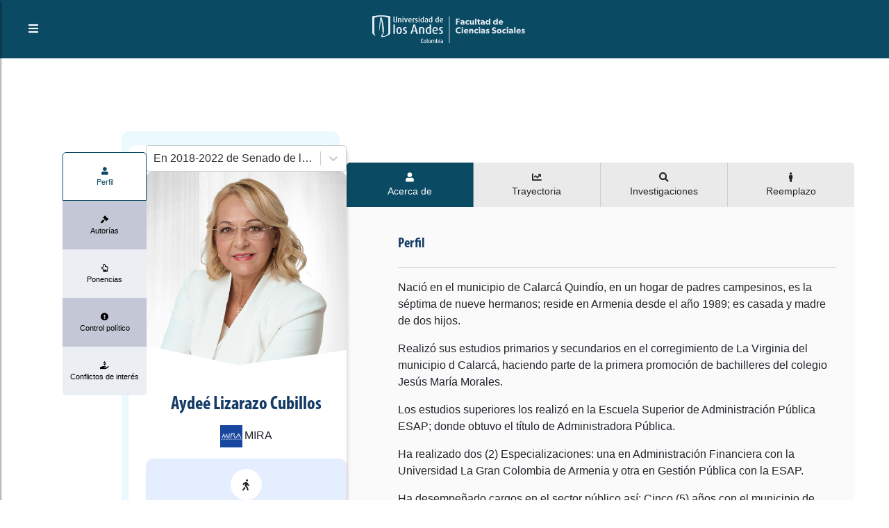

--- FILE ---
content_type: text/html; charset=utf-8
request_url: https://congresovisible.uniandes.edu.co/congresistas/perfil/aydee-lizarazo-cubillos/8087/
body_size: 7597
content:
<!DOCTYPE html><html lang="es"><head><meta name="viewport" content="width=device-width"/><meta charSet="utf-8"/><title>Aydeé Lizarazo Cubillos | Perfil congresista | Congreso Visible </title><meta name="description" content="Nació en el municipio de Calarcá Quindío, en un hogar de padres campesinos, es la séptima de nueve hermanos; reside en Armenia desde el año 1989; es casada y madre de dos hijos.Realizó sus estudios primarios y secundarios en el corregimiento de La Virginia del municipio d Calarcá, haciendo parte de la primera promoción de bachilleres del colegio Jesús María Morales.Los estudios superiores los realizó en la Escuela Superior de Administración Pública ESAP; donde obtuvo el título de Administradora Pública.Ha realizado dos (2) Especializaciones: una en Administración Financiera con la Universidad La Gran Colombia de Armenia y otra en Gestión Pública con la ESAP.Ha desempeñado cargos en el sector público así: Cinco (5) años con el municipio de Calarcá (corregiduría La Virginia) y doce (12) años en las Empresas Públicas de Armenia ESP.Fue elegida Concejal de Armenia por el Movimiento Político MIRA para el periodo 2008-2011. Es autora de trece (13) proyectos de acuerdo, de los cuales diez (10) son acuerdos del municipio. Fue elegida segunda vicepresidente de la mesa directiva de la Corporación Concejo de Armenia y presidente de la Comisión Primera Permanente o del Plan durante el año 2010.Fue candidata a la Alcaldía de Armenia en el año 2011 donde obtuvo el apoyo de 8888 armenitas que creyeron en su programa de gobierno denominado “Por una Armenia Renovada, Incluyente y con Valores“.Durante su ejercicio como concejal así como en su campaña a la alcaldía recorrió y conoció las diferentes problemáticas sociales de cada una de las diez comunas y sus respectivos barrios; así como del sector rural, logrando liderar e impulsar procesos y trabajos con las comunidades más vulnerables.http://aydeelizarazo.com/index.php/perfil"/><meta name="keywords" content="Congreso Colombia, Democracia, Colombia, Senado, Cámara de Representantes, Legislación, Congresistas, Partidos Políticos, Proyectos de Ley, Órdenes del día, Agenda Legislativa, Citaciones, Debates de Control Político, Comisiones, Actividad Legislativa, Transparencia, Actos Legislativos, Leyes,Elecciones, Bancadas, Enmiendas Constitucionales, Open Data, Parliamentary Monitoring"/><meta property="og:type" content="website"/><meta property="og:title" content="Aydeé Lizarazo Cubillos | Perfil congresista | Congreso Visible"/><meta property="og:description" content="Nació en el municipio de Calarcá Quindío, en un hogar de padres campesinos, es la séptima de nueve hermanos; reside en Armenia desde el año 1989; es casada y madre de dos hijos.Realizó sus estudios primarios y secundarios en el corregimiento de La Virginia del municipio d Calarcá, haciendo parte de la primera promoción de bachilleres del colegio Jesús María Morales.Los estudios superiores los realizó en la Escuela Superior de Administración Pública ESAP; donde obtuvo el título de Administradora Pública.Ha realizado dos (2) Especializaciones: una en Administración Financiera con la Universidad La Gran Colombia de Armenia y otra en Gestión Pública con la ESAP.Ha desempeñado cargos en el sector público así: Cinco (5) años con el municipio de Calarcá (corregiduría La Virginia) y doce (12) años en las Empresas Públicas de Armenia ESP.Fue elegida Concejal de Armenia por el Movimiento Político MIRA para el periodo 2008-2011. Es autora de trece (13) proyectos de acuerdo, de los cuales diez (10) son acuerdos del municipio. Fue elegida segunda vicepresidente de la mesa directiva de la Corporación Concejo de Armenia y presidente de la Comisión Primera Permanente o del Plan durante el año 2010.Fue candidata a la Alcaldía de Armenia en el año 2011 donde obtuvo el apoyo de 8888 armenitas que creyeron en su programa de gobierno denominado “Por una Armenia Renovada, Incluyente y con Valores“.Durante su ejercicio como concejal así como en su campaña a la alcaldía recorrió y conoció las diferentes problemáticas sociales de cada una de las diez comunas y sus respectivos barrios; así como del sector rural, logrando liderar e impulsar procesos y trabajos con las comunidades más vulnerables.http://aydeelizarazo.com/index.php/perfil"/><meta property="og:image" content="https://congresovisible.uniandes.edu.co/favicon.png"/><meta property="og:url" content="https://congresovisible.uniandes.edu.co"/><meta property="og:site_name" content="Congreso Visible"/><meta name="twitter:url" content="https://congresovisible.uniandes.edu.co"/><meta name="twitter:title" content="Aydeé Lizarazo Cubillos | Perfil congresista | Congreso Visible"/><meta name="twitter:description" content="Nació en el municipio de Calarcá Quindío, en un hogar de padres campesinos, es la séptima de nueve hermanos; reside en Armenia desde el año 1989; es casada y madre de dos hijos.Realizó sus estudios primarios y secundarios en el corregimiento de La Virginia del municipio d Calarcá, haciendo parte de la primera promoción de bachilleres del colegio Jesús María Morales.Los estudios superiores los realizó en la Escuela Superior de Administración Pública ESAP; donde obtuvo el título de Administradora Pública.Ha realizado dos (2) Especializaciones: una en Administración Financiera con la Universidad La Gran Colombia de Armenia y otra en Gestión Pública con la ESAP.Ha desempeñado cargos en el sector público así: Cinco (5) años con el municipio de Calarcá (corregiduría La Virginia) y doce (12) años en las Empresas Públicas de Armenia ESP.Fue elegida Concejal de Armenia por el Movimiento Político MIRA para el periodo 2008-2011. Es autora de trece (13) proyectos de acuerdo, de los cuales diez (10) son acuerdos del municipio. Fue elegida segunda vicepresidente de la mesa directiva de la Corporación Concejo de Armenia y presidente de la Comisión Primera Permanente o del Plan durante el año 2010.Fue candidata a la Alcaldía de Armenia en el año 2011 donde obtuvo el apoyo de 8888 armenitas que creyeron en su programa de gobierno denominado “Por una Armenia Renovada, Incluyente y con Valores“.Durante su ejercicio como concejal así como en su campaña a la alcaldía recorrió y conoció las diferentes problemáticas sociales de cada una de las diez comunas y sus respectivos barrios; así como del sector rural, logrando liderar e impulsar procesos y trabajos con las comunidades más vulnerables.http://aydeelizarazo.com/index.php/perfil"/><meta name="twitter:image" content="https://congresovisible.uniandes.edu.co/favicon.png"/><meta name="next-head-count" content="15"/><link rel="shortcut icon" href="https://congresovisible.uniandes.edu.co/favicon.png" type="image/png"/><meta property="og:image" content="https://congresovisible.uniandes.edu.co/favicon.png"/><meta name="google-site-verification" content="GDgcMRIRIpR5vZCufqRK7H82DR7vDWcdOqMfOtszd70"/><script async="" src="https://www.googletagmanager.com/gtag/js?id=UA-12403503-1"></script><script>
                            window.dataLayer = window.dataLayer || [];
                            function gtag(){dataLayer.push(arguments);}
                            gtag('js', new Date());
                          
                            gtag('config', 'UA-12403503-1');
                            </script><link rel="preload" href="/_next/static/css/5f155789fd1f6131.css" as="style"/><link rel="stylesheet" href="/_next/static/css/5f155789fd1f6131.css" data-n-g=""/><noscript data-n-css=""></noscript><script defer="" nomodule="" src="/_next/static/chunks/polyfills-5cd94c89d3acac5f.js"></script><script src="/_next/static/chunks/webpack-24ea407480fde4e1.js" defer=""></script><script src="/_next/static/chunks/framework-a070cbfff3c750c5.js" defer=""></script><script src="/_next/static/chunks/main-6256e76406fe9c4a.js" defer=""></script><script src="/_next/static/chunks/pages/_app-baa497fc64caf965.js" defer=""></script><script src="/_next/static/chunks/1673-29825ef2c1fd5e5d.js" defer=""></script><script src="/_next/static/chunks/pages/congresistas/perfil/%5B...props%5D-793c1c9305794076.js" defer=""></script><script src="/_next/static/6Ko27ES0iQiiGabGJFHZq/_buildManifest.js" defer=""></script><script src="/_next/static/6Ko27ES0iQiiGabGJFHZq/_ssgManifest.js" defer=""></script><script src="/_next/static/6Ko27ES0iQiiGabGJFHZq/_middlewareManifest.js" defer=""></script></head><body><div id="__next" data-reactroot=""><body><header><script type="application/ld+json">[{"@context":"http://schema.org/","@type":"wpHeader","url":"https://congresovisible.uniandes.edu.co","headline":"Congreso Visible","description":"En Congreso Visible encontrarás toda la información del congreso colombiano. Visitanos ahora e informate"},{"@context":"http://schema.org/","@type":"wpFooter","url":"https://congresovisible.uniandes.edu.co","headline":"Congreso Visible","description":"En Congreso Visible encontrarás toda la información del congreso colombiano","copyrightYear":"2021"}]</script><script type="application/ld+json">{"@context":"https://schema.org","@type":"WebSite","@id":"#website","url":"https://congresovisible.uniandes.edu.co","potentialAction":{"@type":"SearchAction","target":"https://congresovisible.uniandes.edu.co?s={search_term_string}","query-input":"required name=search_term_string"}}</script><script type="application/ld+json">{"@context":"http://schema.org","@type":"BreadcrumbList","itemListElement":[{"@type":"ListItem","position":1,"item":{"@id":"https://congresovisible.uniandes.edu.co","name":"Home"}}]}</script><nav><span class="building-info"><button type="button" class="toggleMenu"><i class="fas fa-bars"></i></button></span><div class="logos"><a href="/"><img class="cv center-block" src="/img/lg.svg" alt="Universidad de los Andes"/></a></div><div class="social-links"></div></nav><div class="cv-navbar"><button type="button" class="closeMenu"><i class="fas fa-times"></i></button><nav class="cv-links"><a href="/">Inicio</a><a href="/congresistas">Congresistas</a><a href="/democracia">Nuestra democracia</a><a href="/orden-del-dia">Actividad legislativa</a><a href="/comisiones">Comisiones</a><a href="/contenido-multimedia">Contenido multimedia</a><a href="/proyectos-de-ley">Proyectos de ley</a><a href="/datos/congreso-hoy/proyectos-de-ley">Datos</a><a href="/quesomos">¿Qué es Congreso Visible?</a></nav><div class="social-links"></div></div></header><main><div class="colorPicker"></div><div class="blackCap"></div><section class="profileSection no-overflow"><div class="background gradient"><ul class="bg-bubbles"><li></li><li></li><li></li><li></li><li></li><li></li><li></li><li></li><li></li><li></li></ul></div><div class="profileContainer"><div class="profilePhoto"><div class="subloader active"></div><div class="verticalProfileTabsContainer"><ul><li class="active"><a href="/congresistas/perfil/aydee-lizarazo-cubillos/8087"><div class="icon"><i class="fa fa-user"></i></div><div class="desc"><p>Perfil</p></div></a></li><li><a href="/congresistas/perfil/autorias/aydee-lizarazo-cubillos/8087"><div class="icon"><i class="fa fa-gavel"></i></div><div class="desc"><p>Autorías</p></div></a></li><li><a href="/congresistas/perfil/ponencias/aydee-lizarazo-cubillos/8087"><div class="icon"><i class="far fa-hand-point-up"></i></div><div class="desc"><p>Ponencias</p></div></a></li><li><a href="/congresistas/perfil/citaciones/aydee-lizarazo-cubillos/8087"><div class="icon"><i class="fas fa-exclamation-circle"></i></div><div class="desc"><p>Control político</p></div></a></li><li><a href="/congresistas/perfil/conflictos-de-interes/aydee-lizarazo-cubillos/8087"><div class="icon"><i class="fas fa-hand-holding-usd"></i></div><div class="desc"><p>Conflictos de interés</p></div></a></li></ul></div><div class="PerfilFilter"><div class=""><style data-emotion="css b62m3t-container">.css-b62m3t-container{position:relative;box-sizing:border-box;}</style><div class=" css-b62m3t-container"><style data-emotion="css 7pg0cj-a11yText">.css-7pg0cj-a11yText{z-index:9999;border:0;clip:rect(1px, 1px, 1px, 1px);height:1px;width:1px;position:absolute;overflow:hidden;padding:0;white-space:nowrap;}</style><span id="react-select-86965-live-region" class="css-7pg0cj-a11yText"></span><span aria-live="polite" aria-atomic="false" aria-relevant="additions text" class="css-7pg0cj-a11yText"></span><style data-emotion="css 1s2u09g-control">.css-1s2u09g-control{-webkit-align-items:center;-webkit-box-align:center;-ms-flex-align:center;align-items:center;background-color:hsl(0, 0%, 100%);border-color:hsl(0, 0%, 80%);border-radius:4px;border-style:solid;border-width:1px;cursor:default;display:-webkit-box;display:-webkit-flex;display:-ms-flexbox;display:flex;-webkit-box-flex-wrap:wrap;-webkit-flex-wrap:wrap;-ms-flex-wrap:wrap;flex-wrap:wrap;-webkit-box-pack:justify;-webkit-justify-content:space-between;justify-content:space-between;min-height:38px;outline:0!important;position:relative;-webkit-transition:all 100ms;transition:all 100ms;box-sizing:border-box;}.css-1s2u09g-control:hover{border-color:hsl(0, 0%, 70%);}</style><div class="selectReact__value-container__control css-1s2u09g-control"><style data-emotion="css 1d8n9bt">.css-1d8n9bt{-webkit-align-items:center;-webkit-box-align:center;-ms-flex-align:center;align-items:center;display:grid;-webkit-flex:1;-ms-flex:1;flex:1;-webkit-box-flex-wrap:wrap;-webkit-flex-wrap:wrap;-ms-flex-wrap:wrap;flex-wrap:wrap;padding:2px 8px;-webkit-overflow-scrolling:touch;position:relative;overflow:hidden;box-sizing:border-box;}</style><div class="selectReact__value-container__value-container selectReact__value-container__value-container--has-value css-1d8n9bt"><style data-emotion="css qc6sy-singleValue">.css-qc6sy-singleValue{color:hsl(0, 0%, 20%);grid-area:1/1/2/3;margin-left:2px;margin-right:2px;max-width:100%;overflow:hidden;text-overflow:ellipsis;white-space:nowrap;box-sizing:border-box;}</style><div class="selectReact__value-container__single-value css-qc6sy-singleValue">En 2018-2022 de Senado de la República</div><style data-emotion="css ackcql">.css-ackcql{margin:2px;padding-bottom:2px;padding-top:2px;visibility:visible;color:hsl(0, 0%, 20%);-webkit-flex:1 1 auto;-ms-flex:1 1 auto;flex:1 1 auto;display:inline-grid;grid-area:1/1/2/3;grid-template-columns:0 min-content;box-sizing:border-box;}.css-ackcql:after{content:attr(data-value) " ";visibility:hidden;white-space:pre;grid-area:1/2;font:inherit;min-width:2px;border:0;margin:0;outline:0;padding:0;}</style><div class="selectReact__value-container__input-container css-ackcql" data-value=""><input type="text" class="selectReact__value-container__input" style="label:input;color:inherit;background:0;opacity:1;width:100%;grid-area:1 / 2;font:inherit;min-width:2px;border:0;margin:0;outline:0;padding:0" autoCapitalize="none" autoComplete="off" autoCorrect="off" id="react-select-86965-input" spellcheck="false" tabindex="0" value="" aria-autocomplete="list" aria-expanded="false" aria-haspopup="true" aria-controls="react-select-86965-listbox" aria-owns="react-select-86965-listbox" role="combobox"/></div></div><style data-emotion="css 1wy0on6">.css-1wy0on6{-webkit-align-items:center;-webkit-box-align:center;-ms-flex-align:center;align-items:center;-webkit-align-self:stretch;-ms-flex-item-align:stretch;align-self:stretch;display:-webkit-box;display:-webkit-flex;display:-ms-flexbox;display:flex;-webkit-flex-shrink:0;-ms-flex-negative:0;flex-shrink:0;box-sizing:border-box;}</style><div class="selectReact__value-container__indicators css-1wy0on6"><style data-emotion="css 1okebmr-indicatorSeparator">.css-1okebmr-indicatorSeparator{-webkit-align-self:stretch;-ms-flex-item-align:stretch;align-self:stretch;background-color:hsl(0, 0%, 80%);margin-bottom:8px;margin-top:8px;width:1px;box-sizing:border-box;}</style><span class="selectReact__value-container__indicator-separator css-1okebmr-indicatorSeparator"></span><style data-emotion="css tlfecz-indicatorContainer">.css-tlfecz-indicatorContainer{color:hsl(0, 0%, 80%);display:-webkit-box;display:-webkit-flex;display:-ms-flexbox;display:flex;padding:8px;-webkit-transition:color 150ms;transition:color 150ms;box-sizing:border-box;}.css-tlfecz-indicatorContainer:hover{color:hsl(0, 0%, 60%);}</style><div class="selectReact__value-container__indicator selectReact__value-container__dropdown-indicator css-tlfecz-indicatorContainer" aria-hidden="true"><style data-emotion="css 8mmkcg">.css-8mmkcg{display:inline-block;fill:currentColor;line-height:1;stroke:currentColor;stroke-width:0;}</style><svg height="20" width="20" viewBox="0 0 20 20" aria-hidden="true" focusable="false" class="css-8mmkcg"><path d="M4.516 7.548c0.436-0.446 1.043-0.481 1.576 0l3.908 3.747 3.908-3.747c0.533-0.481 1.141-0.446 1.574 0 0.436 0.445 0.408 1.197 0 1.615-0.406 0.418-4.695 4.502-4.695 4.502-0.217 0.223-0.502 0.335-0.787 0.335s-0.57-0.112-0.789-0.335c0 0-4.287-4.084-4.695-4.502s-0.436-1.17 0-1.615z"></path></svg></div></div></div></div><span class="error"></span></div></div><div class="photo"><img src="https://apicongresovisible.uniandes.edu.co/uploads/persona/8087/figura-Aydee Lizarazo-510px.jpg" alt="Aydeé Lizarazo Cubillos"/></div><div class="name"><h5>Aydeé<!-- --> <!-- -->Lizarazo Cubillos<!-- --> </h5></div><div class="job"><p><img src="https://apicongresovisible.uniandes.edu.co/uploads/imgs/partidos/logos/logo-mira-web.jpg" alt="MIRA"/>MIRA</p></div><div class="littleProfileCard"><div class="icon"><i class="fas fa-walking"></i></div><div class="vertical-text"><small>Circunscripción</small><p>Circunscripción Nacional<!-- --> en <!-- -->...</p></div></div><div class="corporacion"><p>Senado de la República</p></div><div class="contact"><div class="social-links text-center"><a target="_blank" href="http://aydeelizarazo.com/" rel="noreferrer"><img src="https://apicongresovisible.uniandes.edu.co/uploads/datoscontacto/8/datoContacto-sitio-64px.png" alt="Aydeé-Lizarazo Cubillos-Página Web"/></a><a target="_blank" href="https://twitter.com/aydeelizarazoc" rel="noreferrer"><img src="https://apicongresovisible.uniandes.edu.co/uploads/datoscontacto/9/datoContacto-twitter-64px.png" alt="Aydeé-Lizarazo Cubillos-Twitter"/></a><a target="_blank" href="https://www.facebook.com/aydeelizarazoc" rel="noreferrer"><img src="https://apicongresovisible.uniandes.edu.co/uploads/datoscontacto/6/datoContacto-facebook-64px.png" alt="Aydeé-Lizarazo Cubillos-Facebook"/></a></div></div></div><div class="verticalTabsContainer"><div class="subloader active"></div><div class="PerfilTabs"><ul><li class="active" data-ref="1"><div class="icon"><i class="fa fa-user"></i></div><div class="desc"><p>Acerca de</p></div></li><li data-ref="2"><div class="icon"><i class="fas fa-chart-line"></i></div><div class="desc"><p>Trayectoria</p></div></li><li data-ref="3"><div class="icon"><i class="fas fa-search"></i></div><div class="desc"><p>Investigaciones</p></div></li><li data-ref="4"><div class="icon"><i class="fas fa-male"></i></div><div class="desc"><p>Reemplazo</p></div></li></ul></div><div class="verticalTab active" data-ref="1"><div class="info one-columns"><div class="littleSection"><div class="title"><h5>Perfil</h5></div><hr/><div class="TextoFormateado"><p>Nació en el municipio de Calarcá Quindío, en un hogar de padres campesinos, es la séptima de nueve hermanos; reside en Armenia desde el año 1989; es casada y madre de dos hijos.</p><p>Realizó sus estudios primarios y secundarios en el corregimiento de La Virginia del municipio d Calarcá, haciendo parte de la primera promoción de bachilleres del colegio Jesús María Morales.</p><p>Los estudios superiores los realizó en la Escuela Superior de Administración Pública ESAP; donde obtuvo el título de Administradora Pública.</p><p>Ha realizado dos (2) Especializaciones: una en Administración Financiera con la Universidad La Gran Colombia de Armenia y otra en Gestión Pública con la ESAP.</p><p>Ha desempeñado cargos en el sector público así: Cinco (5) años con el municipio de Calarcá (corregiduría La Virginia) y doce (12) años en las Empresas Públicas de Armenia ESP.</p><p>Fue elegida Concejal de Armenia por el Movimiento Político MIRA para el periodo 2008-2011. Es autora de trece (13) proyectos de acuerdo, de los cuales diez (10) son acuerdos del municipio. Fue elegida segunda vicepresidente de la mesa directiva de la Corporación Concejo de Armenia y presidente de la Comisión Primera Permanente o del Plan durante el año 2010.</p><p>Fue candidata a la Alcaldía de Armenia en el año 2011 donde obtuvo el apoyo de 8888 armenitas que creyeron en su programa de gobierno denominado “Por una Armenia Renovada, Incluyente y con Valores“.</p><p>Durante su ejercicio como concejal así como en su campaña a la alcaldía recorrió y conoció las diferentes problemáticas sociales de cada una de las diez comunas y sus respectivos barrios; así como del sector rural, logrando liderar e impulsar procesos y trabajos con las comunidades más vulnerables.</p><p>http://aydeelizarazo.com/index.php/perfil</p></div></div></div><div class="info three-columns"><div class="littleProfileCard"><div class="icon"><i class="fas fa-graduation-cap"></i></div><div class="vertical-text"><small>Grado de estudio</small><p>Especialización</p></div></div><div class="littleProfileCard"><div class="icon"><i class="fas fa-graduation-cap"></i></div><div class="vertical-text"><small>Profesión</small><p>Administrador/a público/a</p></div></div><div class="littleProfileCard"><div class="icon"><i class="far fa-clock"></i></div><div class="vertical-text"><small>Cuatrienio</small><p>2018-2022</p></div></div><div class="littleProfileCard"><div class="icon"><i class="fas fa-user"></i></div><div class="vertical-text"><small>Fecha de nacimiento</small><p>18 de febrero de 1965</p></div></div><div class="littleProfileCard"><div class="icon"><i class="fas fa-user"></i></div><div class="vertical-text"><small>Edad</small><p>60</p></div></div><div class="littleProfileCard"><div class="icon"><i class="fas fa-globe-americas"></i></div><div class="vertical-text"><small>Lugar de nacimiento</small><p>Calarcá</p></div></div><div class="littleProfileCard"><div class="icon"><img src="https://apicongresovisible.uniandes.edu.co/uploads/generos/2/generos-femenino-64px.png" alt="Aydeé-Lizarazo Cubillos-Femenino"/></div><div class="vertical-text"><small>Género</small><p>Femenino</p></div></div></div><div class="info one-columns"><div class="littleSection"><div class="title"><h5>Datos de contacto</h5></div><hr/></div></div><div class="info three-columns"><div class="littleProfileCard"><div class="icon"><img src="https://apicongresovisible.uniandes.edu.co/uploads/datoscontacto/3/datoContacto-WhatsApp-64px.png" alt="Aydeé-Lizarazo Cubillos-Whatsapp"/></div><div class="vertical-text"><small>Whatsapp</small><p>318 347 22 41</p></div></div><div class="littleProfileCard"><div class="icon"><img src="https://apicongresovisible.uniandes.edu.co/uploads/datoscontacto/2/datoContacto-Direccion-64px.png" alt="Aydeé-Lizarazo Cubillos-Oficina"/></div><div class="vertical-text"><small>Oficina</small><p>507B  Ed. Nuevo Congreso</p></div></div><div class="littleProfileCard"><div class="icon"><img src="https://apicongresovisible.uniandes.edu.co/uploads/datoscontacto/5/datoContacto-telefono-64px.png" alt="Aydeé-Lizarazo Cubillos-Teléfono Oficina"/></div><div class="vertical-text"><small>Teléfono Oficina</small><p>382 3000 ext: 3539 - 3540 - 3541 - 3542</p></div></div></div></div><div class="verticalTab" data-ref="2"><div class="info one-columns"><div class="littleSection"><div class="title"><h5>Trayectoria pública</h5></div><hr/></div></div><div class="info three-columns"><div class="littleProfileCard wpadding relative"><div class="icon"><img src="https://apicongresovisible.uniandes.edu.co/uploads/imgs/partidos/logos/logo-mira-web.jpg" alt="MIRA"/></div><div class="description"><p><strong>Partido:</strong> <!-- -->MIRA</p><p><strong>Cargo:</strong> <!-- -->Congresista</p><p><strong>Fecha de inicio:</strong> <!-- -->17 de enero de 2014</p><p><strong>Fecha de finalización:</strong> <!-- -->Sin fecha</p></div></div><div class="littleProfileCard wpadding relative"><div class="icon"><img src="https://apicongresovisible.uniandes.edu.co/uploads/imgs/partidos/logos/logo-mira-web.jpg" alt="MIRA"/></div><div class="description"><p><strong>Partido:</strong> <!-- -->MIRA</p><p><strong>Cargo:</strong> <!-- -->C</p><p><strong>Fecha de inicio:</strong> <!-- -->2 de enero de 2008</p><p><strong>Fecha de finalización:</strong> <!-- -->10 de diciembre de 2011</p></div></div></div><div class="info one-columns"><div class="littleSection"><div class="title"><h5>Trayectoria privada</h5></div><hr/></div></div><div class="info three-columns"><p>Sin trayectoria asignada</p></div></div><div class="verticalTab" data-ref="3"><div class="info one-columns"><div class="littleSection"><div class="title"><h5>Investigaciones</h5></div><hr/></div></div><div class="info two-columns"><p>Sin investigaciones</p></div></div><div class="verticalTab" data-ref="4"><div class="info one-columns"><div class="littleSection"><div class="title"><h5>Reemplazo</h5></div><hr/></div></div><div class="info one-columns"><p>Sin reemplazo</p></div></div></div></div></section></main><footer gtdtarget="5"><div class="footerInfo padding-35"><div class="container"><div class="row"><div class="col-md-4"><h3>Observaciones legales</h3><div class="TextoFormateado">Sin observaciones</div></div><div class="col-md-4"><h3>Enlaces de interés</h3><div class="row"><div class="col-sm-6"><div class="good-links"><a href="/congresistas">Congresistas</a><a href="/democracia">Nuestra democracia</a><a href="/orden-del-dia">Actividad legislativa</a><a href="/comisiones">Comisiones</a><a href="/contenido-multimedia">Contenido multimedia</a></div></div><div class="col-sm-6"><div class="good-links"><a href="/proyectos-de-ley">Proyectos de ley</a><a href="/datos/congreso-hoy/proyectos-de-ley">Datos</a><a href="/quesomos">¿Qué es Congreso Visible?</a></div></div></div></div><div class="col-md-4"><div class="logos"><a href="/"><img class="cv center-block" src="/img/congreso-logo-footer.svg" alt="Logo Congreso Visible"/></a><a href="/"><img class="andes center-block" src="/img/universidad-logo-footer.svg" alt="Logo Universidad de los Andes"/></a></div></div></div></div></div><div class="social-copy padding-25"><div class="social-links"></div><div class="copyright"><p>© 2021 - <a href="https://www.cidfares.com/">CID Fares</a> - Todos los derechos reservados</p></div></div></footer><script defer src="https://static.cloudflareinsights.com/beacon.min.js/vcd15cbe7772f49c399c6a5babf22c1241717689176015" integrity="sha512-ZpsOmlRQV6y907TI0dKBHq9Md29nnaEIPlkf84rnaERnq6zvWvPUqr2ft8M1aS28oN72PdrCzSjY4U6VaAw1EQ==" data-cf-beacon='{"version":"2024.11.0","token":"29adee5441cf4f6e91cfdb2115df27e4","server_timing":{"name":{"cfCacheStatus":true,"cfEdge":true,"cfExtPri":true,"cfL4":true,"cfOrigin":true,"cfSpeedBrain":true},"location_startswith":null}}' crossorigin="anonymous"></script>
</body></div><script id="__NEXT_DATA__" type="application/json">{"props":{"pageProps":{"data":{"id":8087,"nombres":"Aydeé","apellidos":"Lizarazo Cubillos","fechaNacimiento":"1965-02-18","municipio_id_nacimiento":136,"profesion_id":201,"genero_id":2,"fecha_fallecimiento":null,"perfil_educativo":"\u003cp\u003eNació en el municipio de Calarcá Quindío, en un hogar de padres campesinos, es la séptima de nueve hermanos; reside en Armenia desde el año 1989; es casada y madre de dos hijos.\u003c/p\u003e\u003cp\u003eRealizó sus estudios primarios y secundarios en el corregimiento de La Virginia del municipio d Calarcá, haciendo parte de la primera promoción de bachilleres del colegio Jesús María Morales.\u003c/p\u003e\u003cp\u003eLos estudios superiores los realizó en la Escuela Superior de Administración Pública ESAP; donde obtuvo el título de Administradora Pública.\u003c/p\u003e\u003cp\u003eHa realizado dos (2) Especializaciones: una en Administración Financiera con la Universidad La Gran Colombia de Armenia y otra en Gestión Pública con la ESAP.\u003c/p\u003e\u003cp\u003eHa desempeñado cargos en el sector público así: Cinco (5) años con el municipio de Calarcá (corregiduría La Virginia) y doce (12) años en las Empresas Públicas de Armenia ESP.\u003c/p\u003e\u003cp\u003eFue elegida Concejal de Armenia por el Movimiento Político MIRA para el periodo 2008-2011. Es autora de trece (13) proyectos de acuerdo, de los cuales diez (10) son acuerdos del municipio. Fue elegida segunda vicepresidente de la mesa directiva de la Corporación Concejo de Armenia y presidente de la Comisión Primera Permanente o del Plan durante el año 2010.\u003c/p\u003e\u003cp\u003eFue candidata a la Alcaldía de Armenia en el año 2011 donde obtuvo el apoyo de 8888 armenitas que creyeron en su programa de gobierno denominado “Por una Armenia Renovada, Incluyente y con Valores“.\u003c/p\u003e\u003cp\u003eDurante su ejercicio como concejal así como en su campaña a la alcaldía recorrió y conoció las diferentes problemáticas sociales de cada una de las diez comunas y sus respectivos barrios; así como del sector rural, logrando liderar e impulsar procesos y trabajos con las comunidades más vulnerables.\u003c/p\u003e\u003cp\u003ehttp://aydeelizarazo.com/index.php/perfil\u003c/p\u003e","grado_estudio_id":4,"activo":1,"congresista":{"id":8087,"persona_id":8087,"urlHojaVida":null,"reemplazado":0,"activo":1,"reemplazo":null,"cargo":null,"detalle":[{"id":2644,"congresista_id":8087,"corporacion_id":2,"cuatrienio_id":8,"partido_id":10,"curul_id":234,"circunscripcion_id":35,"departamento_id_mayor_votacion":null,"activo":1,"departamento":null,"corporacion":{"id":2,"nombre":"Senado de la República","descripcion":"Esta es senado","activo":1},"cuatrienio":{"id":8,"nombre":"2018-2022","fechaInicio":2018,"fechaFin":2022,"activo":1},"partido":{"id":10,"nombre":"MIRA","resenaHistorica":"\u003cp\u003e​\u003ca href=\"https://partidomira.com/historico/\" target=\"_blank\"\u003eSobre MIRA\u003c/a\u003e​\u003c/p\u003e","lineamientos":"\u003cp\u003e1. Vocación social (trabajo social continuo) . 2. Presencia nacional e internacional. 3. Por fuera de esquemas ideológicos predeterminados. 4. Preservación de la familia. -Combatir la Violencia Intrafamiliar (Así se genera la paz y se promueve el desarrollo económico). -Erradicar el Flagelo del Abuso Sexual Infantil.\u003c/p\u003e","lugar":"Bogotá Distrito Capital","fechaDeCreacion":"2000-07-26","estatutos":"\u003cp\u003ehttps://partidomira.com/categoria/c490-estatutos-y-resoluciones/\u003c/p\u003e","color":"#002a76","partidoActivo":1,"activo":1,"partido_imagen":[{"id":469,"partido_id":10,"imagen":"imgs/partidos/logos/logo-mira-web.jpg","activo":1},{"id":470,"partido_id":10,"imagen":"imgs/partidos/logos/logo-mira-web.jpg","activo":1},{"id":471,"partido_id":10,"imagen":"imgs/partidos/logos/logo-mira-web.jpg","activo":1}]},"circunscripcion":{"id":35,"nombre":"Circunscripción Nacional","departamento_id":null,"activo":1}}],"investigaciones":[]},"persona_trayectoria_publica":[{"id":9045,"persona_id":8087,"partido_id":10,"cargo":"Congresista","fecha":"2014-01-17","fecha_final":null,"activo":1,"partido":{"id":10,"nombre":"MIRA","partido_imagen":[{"id":469,"partido_id":10,"imagen":"imgs/partidos/logos/logo-mira-web.jpg","activo":1},{"id":470,"partido_id":10,"imagen":"imgs/partidos/logos/logo-mira-web.jpg","activo":1},{"id":471,"partido_id":10,"imagen":"imgs/partidos/logos/logo-mira-web.jpg","activo":1}]}},{"id":1667,"persona_id":8087,"partido_id":10,"cargo":"C","fecha":"2008-01-02","fecha_final":"2011-12-10","activo":1,"partido":{"id":10,"nombre":"MIRA","partido_imagen":[{"id":469,"partido_id":10,"imagen":"imgs/partidos/logos/logo-mira-web.jpg","activo":1},{"id":470,"partido_id":10,"imagen":"imgs/partidos/logos/logo-mira-web.jpg","activo":1},{"id":471,"partido_id":10,"imagen":"imgs/partidos/logos/logo-mira-web.jpg","activo":1}]}}],"lugar_nacimiento":{"id":136,"nombre":"Calarcá","departamento_id":26,"departamento":{"id":26,"nombre":"Quindío"}},"grado_estudio":{"id":4,"nombre":"Especialización"},"genero":{"id":2,"nombre":"Femenino","genero_imagen":[{"id":2,"genero_id":2,"imagen":"generos/2/generos-femenino-64px.png","activo":1}]},"profesion":{"id":201,"nombre":"Administrador/a público/a"},"imagenes":[{"id":13243,"persona_id":8087,"imagen":"persona/8087/figura-Aydee Lizarazo-64px.jpg","activo":1,"usercreated":"administrador@administrador.com","usermodifed":null,"created_at":"2022-03-14T19:52:08.000000Z","updated_at":"2022-03-14T19:52:08.000000Z"},{"id":13244,"persona_id":8087,"imagen":"persona/8087/figura-Aydee Lizarazo-95px.jpg","activo":1,"usercreated":"administrador@administrador.com","usermodifed":null,"created_at":"2022-03-14T19:52:08.000000Z","updated_at":"2022-03-14T19:52:08.000000Z"},{"id":13245,"persona_id":8087,"imagen":"persona/8087/figura-Aydee Lizarazo-510px.jpg","activo":1,"usercreated":"administrador@administrador.com","usermodifed":null,"created_at":"2022-03-14T19:52:08.000000Z","updated_at":"2022-03-14T19:52:08.000000Z"}],"contactos":[{"id":702,"persona_id":8087,"dato_contacto_id":8,"cuenta":"http://aydeelizarazo.com/","activo":1,"datos_contacto":{"id":8,"nombre":"Página Web","tipo":2,"activo":1,"datos_contacto_imagen":[{"id":13,"datos_contacto_id":8,"imagen":"datoscontacto/8/datoContacto-sitio-64px.png","activo":1}]}},{"id":1548,"persona_id":8087,"dato_contacto_id":3,"cuenta":"318 347 22 41","activo":1,"datos_contacto":{"id":3,"nombre":"Whatsapp","tipo":1,"activo":1,"datos_contacto_imagen":[{"id":8,"datos_contacto_id":3,"imagen":"datoscontacto/3/datoContacto-WhatsApp-64px.png","activo":1}]}},{"id":11327,"persona_id":8087,"dato_contacto_id":2,"cuenta":"507B  Ed. Nuevo Congreso","activo":1,"datos_contacto":{"id":2,"nombre":"Oficina","tipo":1,"activo":1,"datos_contacto_imagen":[{"id":16,"datos_contacto_id":2,"imagen":"datoscontacto/2/datoContacto-Direccion-64px.png","activo":1}]}},{"id":12127,"persona_id":8087,"dato_contacto_id":5,"cuenta":"382 3000 ext: 3539 - 3540 - 3541 - 3542","activo":1,"datos_contacto":{"id":5,"nombre":"Teléfono Oficina","tipo":1,"activo":1,"datos_contacto_imagen":[{"id":15,"datos_contacto_id":5,"imagen":"datoscontacto/5/datoContacto-telefono-64px.png","activo":1}]}},{"id":13410,"persona_id":8087,"dato_contacto_id":9,"cuenta":"https://twitter.com/aydeelizarazoc","activo":1,"datos_contacto":{"id":9,"nombre":"Twitter","tipo":2,"activo":1,"datos_contacto_imagen":[{"id":12,"datos_contacto_id":9,"imagen":"datoscontacto/9/datoContacto-twitter-64px.png","activo":1}]}},{"id":13411,"persona_id":8087,"dato_contacto_id":6,"cuenta":"https://www.facebook.com/aydeelizarazoc","activo":1,"datos_contacto":{"id":6,"nombre":"Facebook","tipo":2,"activo":1,"datos_contacto_imagen":[{"id":14,"datos_contacto_id":6,"imagen":"datoscontacto/6/datoContacto-facebook-64px.png","activo":1}]}}]},"URLNombre":"aydee-lizarazo-cubillos","URLId":"8087","DSCuatrienio":[{"value":8,"label":"En 2018-2022 de Senado de la República"}],"SelectedCuatrienio":{"value":8,"label":"En 2018-2022 de Senado de la República"},"DetalleSelected":{"id":2644,"congresista_id":8087,"corporacion_id":2,"cuatrienio_id":8,"partido_id":10,"curul_id":234,"circunscripcion_id":35,"departamento_id_mayor_votacion":null,"activo":1,"departamento":null,"corporacion":{"id":2,"nombre":"Senado de la República","descripcion":"Esta es senado","activo":1},"cuatrienio":{"id":8,"nombre":"2018-2022","fechaInicio":2018,"fechaFin":2022,"activo":1},"partido":{"id":10,"nombre":"MIRA","resenaHistorica":"\u003cp\u003e​\u003ca href=\"https://partidomira.com/historico/\" target=\"_blank\"\u003eSobre MIRA\u003c/a\u003e​\u003c/p\u003e","lineamientos":"\u003cp\u003e1. Vocación social (trabajo social continuo) . 2. Presencia nacional e internacional. 3. Por fuera de esquemas ideológicos predeterminados. 4. Preservación de la familia. -Combatir la Violencia Intrafamiliar (Así se genera la paz y se promueve el desarrollo económico). -Erradicar el Flagelo del Abuso Sexual Infantil.\u003c/p\u003e","lugar":"Bogotá Distrito Capital","fechaDeCreacion":"2000-07-26","estatutos":"\u003cp\u003ehttps://partidomira.com/categoria/c490-estatutos-y-resoluciones/\u003c/p\u003e","color":"#002a76","partidoActivo":1,"activo":1,"partido_imagen":[{"id":469,"partido_id":10,"imagen":"imgs/partidos/logos/logo-mira-web.jpg","activo":1},{"id":470,"partido_id":10,"imagen":"imgs/partidos/logos/logo-mira-web.jpg","activo":1},{"id":471,"partido_id":10,"imagen":"imgs/partidos/logos/logo-mira-web.jpg","activo":1}]},"circunscripcion":{"id":35,"nombre":"Circunscripción Nacional","departamento_id":null,"activo":1}}},"__N_SSP":true},"page":"/congresistas/perfil/[...props]","query":{"props":["aydee-lizarazo-cubillos","8087"]},"buildId":"6Ko27ES0iQiiGabGJFHZq","runtimeConfig":{"BACKEND_URL":"https://apicongresovisible.uniandes.edu.co","IMAGES_URL":"https://apicongresovisible.uniandes.edu.co"},"isFallback":false,"gssp":true,"scriptLoader":[]}</script><script src="https://congresovisible.uniandes.edu.co/js/bootstrap/bootstrap.min.js"></script></body></html>